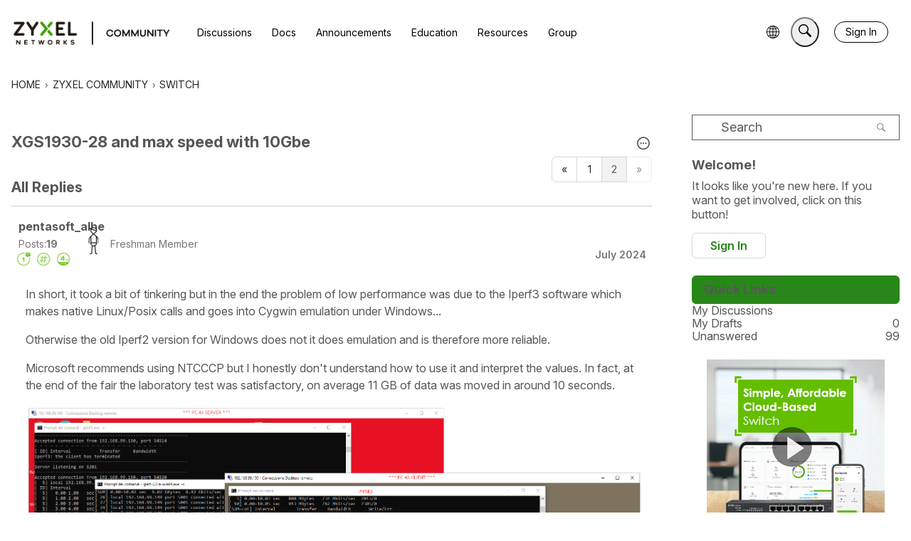

--- FILE ---
content_type: application/x-javascript
request_url: https://community.zyxel.com/dist/v2/forum/entries/addons/groups/common.BCpCS3nR.min.js
body_size: 224
content:
const __vite__mapDeps=(i,m=__vite__mapDeps,d=(m.f||(m.f=["../../../chunks/addons/lavendermoon/forum.ygDCXjQl.css"])))=>i.map(i=>d[i]);
import{j as s}from"../../../vendor/vendor/react-core.DB6kRN5F.min.js";import{S as o,_ as t,o as i,h as p,C as n,t as r,P as u,a as c,I as l,r as m,b as _}from"../../forum.DKBZgOW7.min.js";import{P as d}from"../../../chunks/addons/dashboard/PlacesSearchTypeFilter.0KagRdjR.min.js";const f=new o("event",()=>t(()=>import("../../../chunks/addons/groups/EventSearchDomain.loadable.BaZhv8Sz.min.js"),__vite__mapDeps([0]),import.meta.url));i(()=>{p("events.view")&&n.addDomain(f),d.addSearchTypes({label:r("Groups"),values:["group"]}),u.addSubType({label:r("Groups"),icon:s.jsx(l,{icon:"search-groups"}),type:c})});m(()=>({name:r("Groups Menu",r("Groups")),url:"/groups",id:"buildin-groups",children:[]}));_("categoryevent",{getDescription:()=>"new or updated events",getDefaultPreferences:a=>{const{CategoryEvent:e}=a??{};return{"preferences.popup.categoryevent":(e==null?void 0:e.popup)??!1,"preferences.email.categoryevent":(e==null?void 0:e.email)??!1}}});


--- FILE ---
content_type: application/javascript; charset=utf-8
request_url: https://community.zyxel.com/api/v2/locales/en/translations.js?h=6972765c
body_size: 5577
content:
gdn.translations = {"Apply for Membership":"Register","BanReason.1":"Banned by a community manager.","BanReason.2":"Banned by IP address, email, or name.","BanReason.4":"Temporarily banned by a community manager.","BanReason.8":"Banned by warnings.","ValidateRegex":"%s does not appear to be in the correct format.","ValidateRequired":"%s is required.","ValidateRequiredArray":"You must select at least one %s.","ValidateEmail":"%s does not appear to be valid.","ValidateFormat":"You are not allowed to post raw HTML.","ValidateDate":"%s is not a valid date.","ValidateInteger":"%s is not a valid integer.","ValidateBoolean":"%s is not a valid boolean.","ValidateDecimal":"%s is not a valid decimal.","ValidateTime":"%s is not a valid time.","ValidateTimestamp":"%s is not a valid timestamp.","ValidateUsername":"Usernames must be 3-20 characters and consist of letters, numbers, and underscores.","ValidateLength":"%1$s is %2$s characters too long.","ValidateMinLength":"%1$s is %2$s characters too short.","ValidateMinLengthSingular":"%1$s is %2$s character too short.","ValidateMinLengthPlural":"%1$s is %2$s characters too short.","ValidateEnum":"%s is not valid.","ValidateOneOrMoreArrayItemRequired":"You must select at least one %s.","ValidateConnection":"The connection parameters you specified failed to open a connection to the database. The database reported the following error: <code>%s</code>","ValidateMatch":"The %s fields do not match.","ValidateStrength":"The supplied %s is too weak. Try using a stronger password and use the strength meter as a guide.","ValidateVersion":"The %s field is not a valid version number. See the php version_compare() function for examples of valid version numbers.","ValidateBanned":"That %s is not allowed.","ValidateString":"%s is not a valid string.","ValidateUrlStringRelaxed":"%s can not contain slashes, quotes or tag characters.","ValidateUrl":"The %s field is not a valid url.","ErrorPermission":"Sorry, permission denied.","InviteErrorPermission":"Sorry, permission denied.","PermissionRequired.Garden.Moderation.Manage":"You need to be a moderator to do that.","PermissionRequired.Garden.Settings.Manage":"You need to be an administrator to do that.","PermissionRequired.Javascript":"You need to enable javascript to do that.","RolePersonalInfo":"This role is personal info. Only users with permission to view personal info will see it.","ErrorBadInvitationCode":"The invitation code you supplied is not valid.","ErrorCredentials":"Sorry, no account could be found related to the email/username and password you entered.","User not found.":"Sorry, no account could be found related to the %s you entered.","Invalid password.":"The password you entered was incorrect. Remember that passwords are case-sensitive.","ErrorRecordNotFound":"The requested record could not be found.","PageDetailsMessageFull":"%1$s to %2$s of %3$s","PageDetailsMessage":"%1$s to %2$s","RoleID":"role","Garden.api.ssoIDPermission.description":"Roles with this permission will be able to expand SSO IDs in API v2 calls.","Garden.Registration.DefaultRoles":"default role","Garden.Title":"Banner Title","Garden.Email.SupportName":"Support name","Garden.Email.SupportAddress":"Support email","UrlCode":"Url code","OldPassword":"Old password","EmailHeader":"Hello {User.Name}!\n","EmailFooter":"\nHave a great day!","EmailInvitation":"Hello!\n\n%1$s has invited you to join %2$s. If you want to join, you can do so by clicking this link:\n\n  %3$s","EmailMembershipApproved":"Hello %1$s,\n\nYou have been approved for membership. Sign in now at the following link:\n\n  %2$s","EmailPassword":"%2$s has reset your password at %3$s for your login with email address %6$s. Please contact them if you do not know the new password.\n\n  Url: %4$s","EmailConfirmEmail":"You need to confirm your email address before you can continue. Please confirm your email address by clicking on the following link: {/entry/emailconfirm,exurl,domain}/{User.UserID,rawurlencode}/{EmailKey,rawurlencode}","PasswordRequest":"Someone has requested to reset your password at %2$s. To reset your password, follow this link:\n\n  %3$s\n\nIf you did not make this request, disregard this email.","EmailNotification":"%1$s\n\nFollow the link below to check it out:\n%2$s\n\nHave a great day!","EmailStoryNotification":"%1$s\n\n%3$s\n\n---\nFollow the link below to check it out:\n%2$s\n\nHave a great day!","HeadlineFormat.Discussion":"{ActivityUserID,user} Started a new discussion. <a href=\"{Url,html}\">{Data.Name,text}</a>","HeadlineFormat.Discussion.Poll":"{ActivityUserID,user} started a new poll in {Data.Category}: <a href=\"{Url,html}\">{Data.Name,text}</a>","HeadlineFormat.Discussion.Question":"{ActivityUserID,user} posted a new question in {Data.Category}: <a href=\"{Url,html}\">{Data.Name,text}</a>","permissions.member":"Member","permissions.moderator":"Moderator","permissions.communityManager":"Community Manager","permissions.admin":"Admin","permissions.everyone":"Everyone","PluginHelp":"Plugins allow you to add functionality to your site.<br />Once a plugin has been added to your %s folder, you can enable or disable it here.","ApplicationHelp":"Applications allow you to add large groups of functionality to your site.<br />Once an application has been added to your %s folder, you can enable or disable it here.","ThemeHelp":"Themes allow you to change the look &amp; feel of your site.<br />Once a theme has been added to your %s folder, you can enable it here.","AddonProblems":"<h2>Problems?</h2><p>If something goes wrong with an addon and you can't use your site, you can disable them manually by editing:</p>%s","Date.DefaultFormat":"F j, Y","Date.DefaultDayFormat":"F j","Date.DefaultYearFormat":"F Y","Date.DefaultTimeFormat":"g:iA","Date.DefaultDateTimeFormat":"F j, Y g:iA","Saved":"Your changes have been saved.","%s new plural":"%s new","TermsOfService":"Terms of Service","TermsOfServiceText":"You agree, through your use of this service, that you will not use this\ncommunity to post any material which is knowingly false and/or defamatory,\ninaccurate, abusive, vulgar, hateful, harassing, obscene, profane, sexually\noriented, threatening, invasive of a person's privacy, or otherwise violative\nof any law. You agree not to post any copyrighted material unless the\ncopyright is owned by you.\n\nWe at this community also reserve the right to reveal your identity (or\nwhatever information we know about you) in the event of a complaint or legal\naction arising from any message posted by you. We log all internet protocol\naddresses accessing this web site.\n\nPlease note that advertisements, chain letters, pyramid schemes, and\nsolicitations are inappropriate on this community.\n\nWe reserve the right to remove any content for any reason or no reason at\nall. We reserve the right to terminate any membership for any reason or no\nreason at all.\n\nYou must be at least 13 years of age to use this service.","Warning: This is for advanced users.":"<b>Warning</b>: This is for advanced users and requires that you make additional changes to your web server. This is usually only available if you have dedicated or vps hosting. Do not attempt this if you do not know what you are doing.","Activity.Delete":"&times;","Draft.Delete":"Delete","ConnectName":"Username","Alert users if they click external link.":"Alert users if they click a link in a post that will lead them away from the forum. Users will not be warned when following links that match a Trusted Domain","Check out the new community forum I've just set up.":"Hi Pal!\n\nCheck out the new community forum I've just set up. It's a great place for us to chat with each other online.","If you want to embed your forum, enable embedding.":"If you want to embed your forum or use Vanilla's comments in your blog then you need to enable embedding. If you aren't using embedding then we recommend leaving this setting off.","Invitation email failed to send: %s":"Although the invitation was created successfully, the email failed to send. The server reported the following error: %s","Large images will be scaled down.":"Large images will be scaled down to a max width of %spx and a max height of %spx.","Locales allow you to support other languages on your site.":"Locales allow you to support other languages on your site. Enable and disable locales you want to make available here.","Test Email Message":"<p>This is a test email message.</p><p>You can configure the appearance of your forum's emails by navigating to the Email page in the dashboard.</p>","This setting loads the page before executing Javascript.":"This setting loads the page before executing Javascript which can improve your SEO.<br><strong>**Warning: Enabling this feature may cause Javascript errors on your site.**</strong> ","oauth2Instructions":"<p>Configure your forum to connect with an OAuth2 application by putting your unique Client ID, Client Secret, and required endpoints. You will probably need to provide your SSO application with an allowed callback URL, in part, to validate requests. The callback url for this forum is <code>%s</code></p>","LogoDisclaimer":"Themes made with the theme editor and some custom themes don't use this setting.","UserMatchNeedsPassword":"You are trying to connect with a username that is already assigned to a user on this forum. If this is your account, please enter the account password.","RoutesWarning":"Each time a page is loaded, the system checks this list of routes to determine if a redirect should occur. As a result, every additional route slightly increases the time it takes to process every page request. To help maintain optimal performance, we recommend keeping your list of custom routes as lean as possible.","Use Routes with Caution":"Use Routes with Caution","Allow links to be transformed":"Allow links to be transformed into embedded representations in posts and comments. For example, a YouTube link will transform into an embedded video.","EmbeddedDiscussionFormat":"<div class=\"EmbeddedContent\">{Image}<strong>{Title}</strong>\n<p>{Excerpt}</p>\n<p><a href=\"{Url}\">Read the full story here</a></p><div class=\"ClearFix\"></div></div>","EmbeddedNoBodyFormat":"{Url}","CategoryID":"Category","We've received a request to change your password.":"We've received a request to change your password at %s. If you didn't make this request, please ignore this email.","Start a New Discussion":"New Discussion","RecipientUserID":"recipient","Start a New Conversation":"New Message","New Conversation":"New Message","Start Conversation":"Post Message","saml.error.urn:oasis:names:tc:SAML:2.0:status:Requester":"The request could not be performed due to an error on the part of the requester.","saml.error.urn:oasis:names:tc:SAML:2.0:status:Responder":"The request could not be performed due to an error on the part of the SAML responder or SAML authority.","saml.error.urn:oasis:names:tc:SAML:2.0:status:VersionMismatch":"The SAML responder could not process the request because the version of the request message was incorrect.","saml.error.urn:oasis:names:tc:SAML:2.0:status:AuthnFailed":"Authentication failed at the IDP. Ask an administrator to check the IDP's logs for more information.","saml.error.urn:oasis:names:tc:SAML:2.0:status:InvalidNameIDPolicy":"The responding provider cannot or will not support the requested name identifier policy.","New Author":"New Author","ValidateIntegerArray":"%s must be a comma-delimited list of numbers.","Pockets.BetweenDiscussions.Description":"The pocket is displayed between each discussion on the main discussion list. Since discussions are usually in &lt;li&gt;..&lt;/li&gt; tags, you'll need to wrap your pocket in those tags too.","Show all possible pocket locations.":"Turn this option on to show all possible pocket locations. Turning on this option will only show the locations to users that can manage pockets.","HeadlineFormat.Warning.ToUser":"You've been warned.","HeadlineFormat.Warning.ToUser.Popup":"You've been <a href=\"{Url,html}\" class=\"Popup\">warned</a>.","Split %s to new discussion":"You have chosen to split %s into a new discussion.","Recommend special ranks for admins and mods.":"It's a good idea to have special ranks for moderators and administrators so that your community can easily see who's in charge.","Recommend starting with five ranks.":"You don't want to have too many ranks. We recommend starting with five. You can add more if your community is really large.","Ideation Type":"Idea","Sort":"Sort","Filter":"Filter","Q&A Question":"Question","Q&A Accepted":"Answered ✓","Q&A Answered":"Answered","Q&A Options":"Q&A Options","QnA Accepted Answer":"Answer ✓","QnA Rejected Answer":"Rejected Answer","QnAFollowUp.Success":"Notifications sent successfully.","HeadlineFormat.Badge":"{ActivityUserID, user} earned the <a href=\"{Url,html}\">{Data.Name,text}</a> badge.","HeadlineFormat.Badge.User":"{ActivityUserID,You} earned the <a href=\"{Url,html}\">{Data.Name,text}</a> badge.","Enable Rich Quotes":"Enable Rich Quotes","RichEditor.QuoteEnable.Notes":"Use the following option to enable quotes for the Rich Editor. This will only apply if the default formatter is \"Rich\".","richEditor.description.title":"Rich Text Editor.","richEditor.description.paragraphMenu":"To edit a paragraph's style, hit tab to get to the paragraph menu. From there you will be able to pick one style. Nothing defaults to paragraph.","richEditor.description.inlineMenu":"An inline formatting menu will show up when you select text. Hit tab to get into that menu.","richEditor.description.embed":"Some elements, such as rich link embeds, images, loading indicators, and error messages may get inserted into the editor. You may navigate to these using the arrow keys inside of the editor and delete them with the delete or backspace key.","richEditor.externalEmbed.description":"This is an embed external element. It can be deleted using the delete key or the backspace key. To view the full element, press the preview button below.","richEditor.emoji.pagingInstructions":"Use keyboard shortcuts \"page up\" and \"page down\" to cycle through available categories when menu is open.","Inline Level Formatting Menu":"Inline Level Formatting Menu","Format as Bold":"Format as Bold","Bold":"Bold","Format as Italic":"Format as Italic","Italic":"Italic","Format as Strikethrough":"Format as Strikethrough","Strikethrough":"Strikethrough","Format as Inline Code":"Format as Inline Code","Paragraph Code Block":"Paragraph Code Block","Format as Link":"Format as Link","Link":"Link","Insert Url":"Insert Url","Paste or type a link…":"Paste or type a link…","×":"×","Close":"Close","Line Level Formatting Menu":"Line Level Formatting Menu","Paragraph":"Paragraph","Format as Paragraph":"Format as Paragraph","Subtitle":"Subtitle","Format as Title":"Format as Title","Sub Subtitle":"Sub Subtitle","Format as Subtitle":"Format as Subtitle","Quote":"Quote","Format as blockquote":"Format as blockquote","Format as code block":"Format as code block","Spoiler":"Spoiler","Format as spoiler":"Format as spoiler","Inline Menu Available":"Inline Menu Available","Emoji":"Emoji","Emojis":"Emojis","Insert an emoji in your message.":"Insert an emoji in your message.","Use keyboard shortcuts \"page up\" and \"page down\" to cycle through available categories when menu is open.":"Use keyboard shortcuts \"page up\" and \"page down\" to cycle through available categories when menu is open.","Jump past emoji list, to emoji categories.":"Jump past emoji list, to emoji categories.","Emoji Categories":"Emoji Categories","Jump to emoji category: ":"Jump to emoji category: ","In emoji category: ":"In emoji category: ","Smileys & People":"Smileys & People","Animals & Nature":"Animals & Nature","Food & Drink":"Food & Drink","Travel & Places":"Travel & Places","Activities":"Activities","Objects":"Objects","Symbols":"Symbols","Flags":"Flags","Image":"Image","Insert Media":"Insert Media","Paste the URL of the media you want.":"Paste the URL of the media you want.","http://":"http://","Embed":"Embed","▼":"▼","Error":"Error","▲":"▲","Upload Image":"Upload Image","Upload File":"Upload File","Toggle Quote":"Toggle Quote","Accessibility":"Accessibility","Promoted Content":"Community Highlight","New Discussion":"New Post","Recent Discusions":"Recent Discussions","GuestModule.Message":"It looks like you're new here. If you want to get involved, click on this button!","Sign In or Register to Comment.":"<a href='{SignInUrl,html}'{Popup}>Sign In</a> to comment.","Answers":"All Replies","Best Answer":"Accepted Solution","internalVersion":3,"internalUpdatedTimestamp":16202248334580};